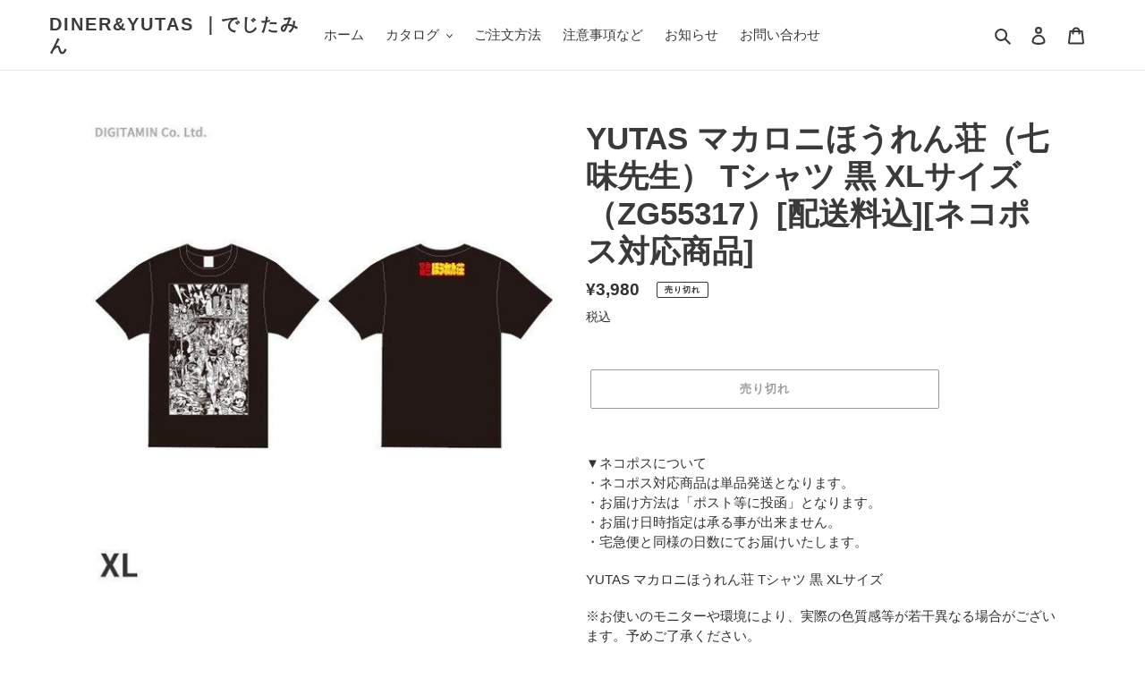

--- FILE ---
content_type: text/javascript
request_url: https://dineryutas.com/cdn/shop/t/1/assets/prohibition.js?v=164625656924425046281634287012
body_size: -550
content:
function firstscript(){const script=document.createElement("script");script.src="https://ipinfo.io?callback=funcCallback",document.body.appendChild(script),document.body.removeChild(script)}function funcCallback(data){data.country!="JP"&&document.querySelector(".template-404")==null&&(window.location.href="404")}window.onload=firstscript;
//# sourceMappingURL=/cdn/shop/t/1/assets/prohibition.js.map?v=164625656924425046281634287012
